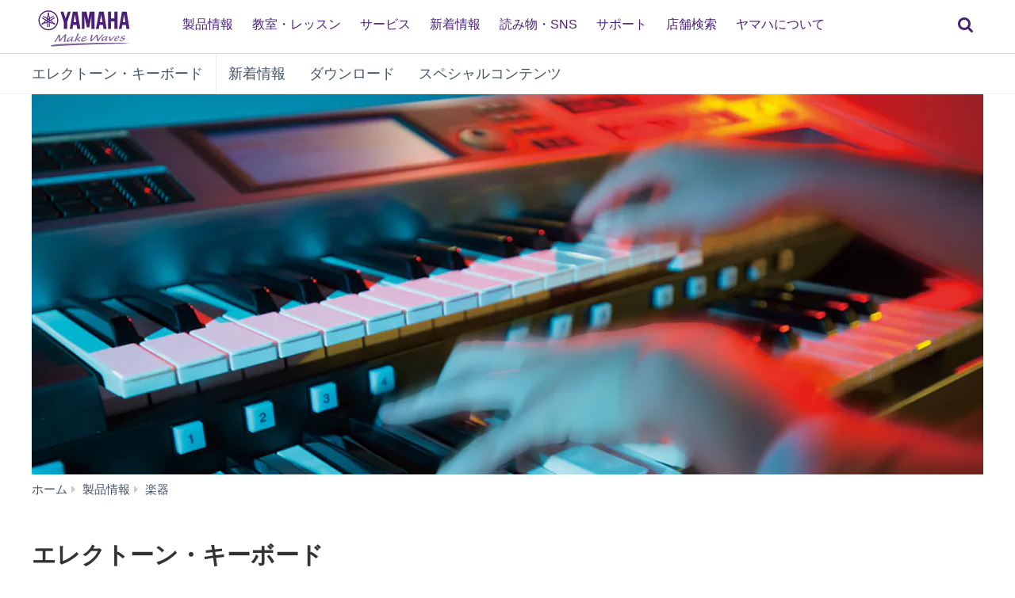

--- FILE ---
content_type: text/html;charset=UTF-8
request_url: https://jp.yamaha.com/products/musical_instruments/keyboards/
body_size: 13504
content:
<!DOCTYPE html><html lang="ja">
  <head prefix="og: http://ogp.me/ns# fb: http://ogp.me/ns/fb# website: http://ogp.me/ns/website#">
    <meta charset="utf-8">
    <meta name="viewport" content="width=device-width,initial-scale=1">
    <meta http-equiv="X-UA-Compatible" content="IE=edge">
    <meta http-equiv="Content-Type" content="text/html; charset=utf-8">
    <meta name="google-site-verification" content="uwCsgw5O1IqNFi-QnE6eij4985hLbm4-5ezDEIjEkD8">
    <!--==== << Begin Open Graph Protocol >> ==============-->
    <meta property="og:type" content="website">
    <meta property="og:url" content="https://jp.yamaha.com/products/musical_instruments/keyboards/index.html">
    <meta property="og:locale" content="ja_JP">
    <meta property="og:title" content="ヤマハ | エレクトーン・キーボード - 楽器">
    <meta property="twitter:card" content="summary">
    <!--==== << End Open Graph Protocol >> ================-->

    <link rel="canonical" href="https://jp.yamaha.com/products/musical_instruments/keyboards/index.html">
    

    <!--==== << Begin Insert Include Files (js/css) >> ==============-->
    <link rel="shortcut icon" href="/common/images/favicon.ico" type="image/vnd.microsoft.icon" />
    <link rel="apple-touch-icon" href="/common/images/web_clip_icon.png">
    <link rel="stylesheet" media="all" href="/common/css/vendor.min.css?202312250922">
    <link rel="stylesheet" media="all" href="/common/css/gcms.min.css?202312250922">
    <link rel="stylesheet" media="all" href="/common/css/fonts.min.css?202312250922">

<link rel="stylesheet" href="/files/css/fonts_739490.css">
<link rel="stylesheet" href="/files/css/fix-row-padding-3_887306.css">

    <script src="/common/js/vendor.min.js?202310131432"></script>
    <script src="/common/js/gcms.min.js?202310131432"></script>

<script src="/files/js/jquery.cookie_1166075.js"></script>
    
    <!--==== << End Insert Include Files (js/css) >> ================-->
    
    <title>ヤマハ | エレクトーン・キーボード - 楽器</title>

    
    <meta name="Description" content="ヤマハのエレクトーン・キーボードのページです。エレクトーン、電子キーボード、シンセサイザー、チェレスタ・鍵盤グロッケンシュピール、ピアニカ、パイプオルガンの製品・サービス情報を掲載しています。" xml:lang="ja" lang="ja">
    
    
    
    
    
    
    


 
  
<script>(window.BOOMR_mq=window.BOOMR_mq||[]).push(["addVar",{"rua.upush":"false","rua.cpush":"true","rua.upre":"false","rua.cpre":"true","rua.uprl":"false","rua.cprl":"false","rua.cprf":"false","rua.trans":"SJ-339cda35-6567-4074-9380-d2b101d74399","rua.cook":"false","rua.ims":"false","rua.ufprl":"false","rua.cfprl":"false","rua.isuxp":"false","rua.texp":"norulematch","rua.ceh":"false","rua.ueh":"false","rua.ieh.st":"0"}]);</script>
                              <script>!function(a){var e="https://s.go-mpulse.net/boomerang/",t="addEventListener";if("False"=="True")a.BOOMR_config=a.BOOMR_config||{},a.BOOMR_config.PageParams=a.BOOMR_config.PageParams||{},a.BOOMR_config.PageParams.pci=!0,e="https://s2.go-mpulse.net/boomerang/";if(window.BOOMR_API_key="3AUVH-PKGXH-C8W7V-MW89U-JTYAZ",function(){function n(e){a.BOOMR_onload=e&&e.timeStamp||(new Date).getTime()}if(!a.BOOMR||!a.BOOMR.version&&!a.BOOMR.snippetExecuted){a.BOOMR=a.BOOMR||{},a.BOOMR.snippetExecuted=!0;var i,_,o,r=document.createElement("iframe");if(a[t])a[t]("load",n,!1);else if(a.attachEvent)a.attachEvent("onload",n);r.src="javascript:void(0)",r.title="",r.role="presentation",(r.frameElement||r).style.cssText="width:0;height:0;border:0;display:none;",o=document.getElementsByTagName("script")[0],o.parentNode.insertBefore(r,o);try{_=r.contentWindow.document}catch(O){i=document.domain,r.src="javascript:var d=document.open();d.domain='"+i+"';void(0);",_=r.contentWindow.document}_.open()._l=function(){var a=this.createElement("script");if(i)this.domain=i;a.id="boomr-if-as",a.src=e+"3AUVH-PKGXH-C8W7V-MW89U-JTYAZ",BOOMR_lstart=(new Date).getTime(),this.body.appendChild(a)},_.write("<bo"+'dy onload="document._l();">'),_.close()}}(),"".length>0)if(a&&"performance"in a&&a.performance&&"function"==typeof a.performance.setResourceTimingBufferSize)a.performance.setResourceTimingBufferSize();!function(){if(BOOMR=a.BOOMR||{},BOOMR.plugins=BOOMR.plugins||{},!BOOMR.plugins.AK){var e="true"=="true"?1:0,t="",n="aoe246axhwwra2jakaaa-f-09f2ecc01-clientnsv4-s.akamaihd.net",i="false"=="true"?2:1,_={"ak.v":"39","ak.cp":"270764","ak.ai":parseInt("511438",10),"ak.ol":"0","ak.cr":9,"ak.ipv":4,"ak.proto":"h2","ak.rid":"1b05516f","ak.r":47376,"ak.a2":e,"ak.m":"dsca","ak.n":"essl","ak.bpcip":"3.137.174.0","ak.cport":44042,"ak.gh":"23.200.85.102","ak.quicv":"","ak.tlsv":"tls1.3","ak.0rtt":"","ak.0rtt.ed":"","ak.csrc":"-","ak.acc":"","ak.t":"1763725312","ak.ak":"hOBiQwZUYzCg5VSAfCLimQ==Wr50YiMzNY41ym6+mjNZBFXtCRvFlL56h0Nlrog0bLLpZQBtWWd0ZJYeTEvp5JpeP81Z3mnkRlD5kSEZrjkXtWeSNcEnOFArlaID2nF87xWsh6/hFNtRc80KA+XORNv9VuIRdE7j60UZB3/lYfchJiqyuusFYT6oQ2CE7te9NkyK2gA3ll3fgzdb3keD2ulGe7z65qy8fhJYn94qMQUMhK+3Cu2bdr9uZwXos+jZ9HN7H35Am2j8gAUAgL/IAv8rB3+oAI6g3YFV6Cr7m7TOH7l74eyKQtewboNJjqsJrQ7NsTkw7bDD2Oep0SPnscbOwhal0NE2gPOPapHBH0RywNOETbLTg4B42rIOumx7pbVS1eO1GgrHSbFWroet7IaPGrmhMFB1bM7IpFcMNyp0U9efjhY1NJzi1maBC2s7/tA=","ak.pv":"45","ak.dpoabenc":"","ak.tf":i};if(""!==t)_["ak.ruds"]=t;var o={i:!1,av:function(e){var t="http.initiator";if(e&&(!e[t]||"spa_hard"===e[t]))_["ak.feo"]=void 0!==a.aFeoApplied?1:0,BOOMR.addVar(_)},rv:function(){var a=["ak.bpcip","ak.cport","ak.cr","ak.csrc","ak.gh","ak.ipv","ak.m","ak.n","ak.ol","ak.proto","ak.quicv","ak.tlsv","ak.0rtt","ak.0rtt.ed","ak.r","ak.acc","ak.t","ak.tf"];BOOMR.removeVar(a)}};BOOMR.plugins.AK={akVars:_,akDNSPreFetchDomain:n,init:function(){if(!o.i){var a=BOOMR.subscribe;a("before_beacon",o.av,null,null),a("onbeacon",o.rv,null,null),o.i=!0}return this},is_complete:function(){return!0}}}}()}(window);</script></head>
  <body>
 
    <script>
      dataLayer = [{
        'TcmId': '66-296187-64'
        ,'PageType': 'Menu Index'
        ,'Version' : '26'
      }];
 tcmObj = {
category: {id:"242955", name:"エレクトーン・キーボード"},
childCategories: [{id:"243046", name:"エレクトーン"}, {id:"367398", name:"ポータブルキーボード"}, {id:"367399", name:"Piaggero（ピアジェーロ）"}, {id:"1209056", name:"sonogenic"}, {id:"242917", name:"シンセサイザー"}, {id:"1242251", name:"ステージピアノ\/ステージキーボード"}, {id:"242947", name:"チェレスタ・鍵盤グロッケンシュピール"}, {id:"872585", name:"ピアニカ"}, {id:"243284", name:"ハーモニーディレクター"}, {id:"367694", name:"アプリ"}, {id:"243017", name:"アクセサリー"}]
}; 
    </script>
<!-- Google Tag Manager -->
<noscript><iframe src="//www.googletagmanager.com/ns.html?id=GTM-5HLMR3" height="0" width="0" style="display:none;visibility:hidden"></iframe></noscript><script>(function(w,d,s,l,i){w[l]=w[l]||[];w[l].push({'gtm.start':new Date().getTime(),event:'gtm.js'});var f=d.getElementsByTagName(s)[0],j=d.createElement(s),dl=l!='dataLayer'?'&l='+l:'';j.async=true;j.src='//www.googletagmanager.com/gtm.js?id='+i+dl;f.parentNode.insertBefore(j,f);})(window,document,'script','dataLayer','GTM-5HLMR3');</script>
<!-- Google Tag Manager For Local -->
<noscript><iframe src="//www.googletagmanager.com/ns.html?id=GTM-KX9BBBF" height="0" width="0" style="display:none;visibility:hidden"></iframe></noscript><script>(function(w,d,s,l,i){w[l]=w[l]||[];w[l].push({'gtm.start':new Date().getTime(),event:'gtm.js'});var f=d.getElementsByTagName(s)[0],j=d.createElement(s),dl=l!='dataLayer'?'&l='+l:'';j.async=true;j.src='//www.googletagmanager.com/gtm.js?id='+i+dl;f.parentNode.insertBefore(j,f);})(window,document,'script','dataLayer','GTM-KX9BBBF');</script>

    <header class="header-mobile" id="page-header">
      <div class="brand-logo"><a class="inline-block" href="/"><img src="/common/images/yamaha_purple.svg" alt="YAMAHA"></a></div>
      <nav role="navigation">
        <div class="container-fluid"><button class="collapsed hidden-xs hidden-sm" type="button" data-toggle="collapse" data-target="#global-navigation" aria-controls="global-navigation" aria-expanded="false"><span class="fa fa-fw fa-bars" title="global navigation" aria-hidden="true"></span><span class="sr-only">global navigation</span></button><button class="collapsed visible-xs visible-sm" type="button" data-toggle="collapse" data-target=".navbar-collapse-mobile" aria-controls="global-navigation" aria-expanded="false"><span class="fa fa-fw fa-bars" title="global navigation" aria-hidden="true"></span><span class="sr-only">global navigation</span></button></div>
        <div class="menu-bar">
          <div class="container">
            <ul class="nav navbar-nav navbar-left">

  
  
              <li class="has-dropdown mega-dropdown menu-list"> <a href="/products/index.html" class="dropdown-toggle link-hover" data-hover="portfolio">製品情報</a>
                <ul class="dropdown-menu mega-dropdown-menu">
                  <li>
                    <div class="container">
                      <ul class="menu-inner">
                        <li class="dmenu">
                          <div class="dmenu_li">
                            <ul>
  
  
                              <li><a href="/products/musical_instruments/pianos/index.html">ピアノ・電子ピアノ</a></li>
  

  
  
                              <li><a href="/products/musical_instruments/keyboards/index.html">エレクトーン・キーボード</a></li>
  

  
  
                              <li><a href="/products/musical_instruments/winds/index.html">管楽器・吹奏楽器</a></li>
  

  
  
                              <li><a href="/products/musical_instruments/guitars_basses/index.html">ギター・ベース・アンプ</a></li>
  

  
  
                              <li><a href="/products/musical_instruments/drums/index.html">ドラム</a></li>
  

  
  
                              <li><a href="/products/musical_instruments/strings/index.html">弦楽器</a></li>
  

  
  
                              <li><a href="/products/musical_instruments/marching/index.html">マーチング楽器</a></li>
  

  
  
                              <li><a href="/products/musical_instruments/percussion/index.html">コンサートパーカッション</a></li>
  

  
  
                              <li><a href="/products/musical_instruments/educational_equipments/index.html">学校用楽器・機器</a></li>
  

  
  
                              <li><a href="/products/audio_visual/index.html">ホームシアター・オーディオ</a></li>
  

  
  
                              <li><a href="/products/music_production/index.html">シンセサイザー・音楽制作</a></li>
  

  
  
                              <li><a href="/products/proaudio/index.html">プロオーディオ</a></li>
  

  
  
                              <li><a href="/products/soundproofing/index.html">防音室・調音パネル</a></li>
  

  
  
                              <li><a href="/products/proaudio/unified_communications/index.html">ユニファイドコミュニケーション</a></li>
  

  
  
                              <li><a href="/products/headphones/index.html">ヘッドホン</a></li>
  

  
  
                              <li><a href="/products/apps/index.html">アプリ</a></li>
  

  
                              <li><a href="https://brands.yamahamusicjapan.co.jp/" target="_blank">取り扱いブランド</a></li>
  
  

  
                              <li><a href="https://network.yamaha.com/" target="_blank">ネットワーク機器</a></li>
  
  

  
                              <li><a href="http://golf.yamaha.com/" target="_blank">ゴルフ</a></li>
  
  

  
                              <li><a href="https://www.yamaha.com/ja/products-services/#other-products" target="_blank">その他の製品</a></li>
  
  
                            </ul>
                          </div>
                        </li>
                      </ul>
                    </div>
                  </li>
                </ul>
              </li>
  

  
              <li class="has-dropdown mega-dropdown menu-list"> <a class="dropdown-toggle link-hover" href="https://school.jp.yamaha.com/" target="_blank" data-hover="portfolio"> 教室・レッスン</a></li>
  
  

  
              <li class="has-dropdown mega-dropdown menu-list"> <a class="dropdown-toggle link-hover" href="/services/" data-hover="portfolio"> サービス</a></li>
  
  

  
              <li class="has-dropdown mega-dropdown menu-list"> <a href="/news_events/result.html" class="dropdown-toggle link-hover" data-hover="portfolio">新着情報</a></li>
  
  

  
              <li class="has-dropdown mega-dropdown menu-list"> <a class="dropdown-toggle link-hover" href="/knowledge/index.html" data-hover="portfolio"> 読み物・SNS</a></li>
  
  

  
              <li class="has-dropdown mega-dropdown menu-list"> <a class="dropdown-toggle link-hover" href="/support/index.html" data-hover="portfolio"> サポート</a></li>
  
  

  
              <li class="has-dropdown mega-dropdown menu-list"> <a href="/find/dealers/index.html" class="dropdown-toggle link-hover" data-hover="portfolio">店舗検索</a></li>
  
  

  
              <li class="has-dropdown mega-dropdown menu-list"> <a href="/about_yamaha/index.html" class="dropdown-toggle link-hover" data-hover="portfolio">ヤマハについて</a></li>
  
  

            </ul>
          </div>
        </div>
        <div class="mobile-nav-dropdown navbar-collapse-mobile collapase mobile-item visible-xs visible-sm">
          <ul class="navbar-nav navbar-menu">
            <li class="navbar-menu-item"><span class="fa fa-fw fa-close" data-toggle="collapse" data-target=".navbar-collapse-mobile" aria-controls="global-navigation" aria-expanded="false"></span></li>

  
  
            <li class="navbar-menu-item"><a class="navbar-menu-link" href="#" role="button">製品情報<span class="fa fa-chevron-right visible-xs visible-sm pull-right"></span></a>
              <ul class="navbar-submenu" role="menu">
                <li class="navbar-back navbar-menu-item col-xs-12">
                  <p class="text-uppercase"><span class="fa fa-chevron-left pull-left navbar-back-button" role="button"></span><span class="fa fa-fw fa-close" role="button" data-toggle="collapse" data-target=".navbar-collapse-mobile" aria-controls="global-navigation" aria-expanded="false"></span></p>
                  <p class="nav-title">製品情報</p>
                </li>
  
    
    
                <li class="navbar-menu-item col-xs-12"><a href="/products/musical_instruments/pianos/index.html" class="link text-capitalize">ピアノ・電子ピアノ</a></li>
    
  
  

  
    
    
                <li class="navbar-menu-item col-xs-12"><a href="/products/musical_instruments/keyboards/index.html" class="link text-capitalize">エレクトーン・キーボード</a></li>
    
  
  

  
    
    
                <li class="navbar-menu-item col-xs-12"><a href="/products/musical_instruments/winds/index.html" class="link text-capitalize">管楽器・吹奏楽器</a></li>
    
  
  

  
    
    
                <li class="navbar-menu-item col-xs-12"><a href="/products/musical_instruments/guitars_basses/index.html" class="link text-capitalize">ギター・ベース・アンプ</a></li>
    
  
  

  
    
    
                <li class="navbar-menu-item col-xs-12"><a href="/products/musical_instruments/drums/index.html" class="link text-capitalize">ドラム</a></li>
    
  
  

  
    
    
                <li class="navbar-menu-item col-xs-12"><a href="/products/musical_instruments/strings/index.html" class="link text-capitalize">弦楽器</a></li>
    
  
  

  
    
    
                <li class="navbar-menu-item col-xs-12"><a href="/products/musical_instruments/marching/index.html" class="link text-capitalize">マーチング楽器</a></li>
    
  
  

  
    
    
                <li class="navbar-menu-item col-xs-12"><a href="/products/musical_instruments/percussion/index.html" class="link text-capitalize">コンサートパーカッション</a></li>
    
  
  

  
    
    
                <li class="navbar-menu-item col-xs-12"><a href="/products/musical_instruments/educational_equipments/index.html" class="link text-capitalize">学校用楽器・機器</a></li>
    
  
  

  
    
    
                <li class="navbar-menu-item col-xs-12"><a href="/products/audio_visual/index.html" class="link text-capitalize">ホームシアター・オーディオ</a></li>
    
  
  

  
    
    
                <li class="navbar-menu-item col-xs-12"><a href="/products/music_production/index.html" class="link text-capitalize">シンセサイザー・音楽制作</a></li>
    
  
  

  
    
    
                <li class="navbar-menu-item col-xs-12"><a href="/products/proaudio/index.html" class="link text-capitalize">プロオーディオ</a></li>
    
  
  

  
    
    
                <li class="navbar-menu-item col-xs-12"><a href="/products/soundproofing/index.html" class="link text-capitalize">防音室・調音パネル</a></li>
    
  
  

  
    
    
                <li class="navbar-menu-item col-xs-12"><a href="/products/proaudio/unified_communications/index.html" class="link text-capitalize">ユニファイドコミュニケーション</a></li>
    
  
  

  
    
    
                <li class="navbar-menu-item col-xs-12"><a href="/products/headphones/index.html" class="link text-capitalize">ヘッドホン</a></li>
    
  
  

  
    
    
                <li class="navbar-menu-item col-xs-12"><a href="/products/apps/index.html" class="link text-capitalize">アプリ</a></li>
    
  
  

  
    
                <li class="navbar-menu-item col-xs-12"><a class="link text-capitalize" href="https://brands.yamahamusicjapan.co.jp/" target="_blank">取り扱いブランド </a></li>
    
    
  
  

  
    
                <li class="navbar-menu-item col-xs-12"><a class="link text-capitalize" href="https://network.yamaha.com/" target="_blank">ネットワーク機器 </a></li>
    
    
  
  

  
    
                <li class="navbar-menu-item col-xs-12"><a class="link text-capitalize" href="http://golf.yamaha.com/" target="_blank">ゴルフ </a></li>
    
    
  
  

  
    
                <li class="navbar-menu-item col-xs-12"><a class="link text-capitalize" href="https://www.yamaha.com/ja/products-services/#other-products" target="_blank">その他の製品 </a></li>
    
    
  
  
              </ul>
            </li>
  

  
            <li class="navbar-menu-item col-xs-12"><a class="link text-capitalize" href="https://school.jp.yamaha.com/" target="_blank">教室・レッスン </a></li>
  
  

  
            <li class="navbar-menu-item col-xs-12"><a class="link text-capitalize" href="/services/">サービス </a></li>
  
  

  
            <li class="navbar-menu-item col-xs-12"><a href="/news_events/result.html" class="link text-capitalize">新着情報</a></li>
  
  

  
            <li class="navbar-menu-item col-xs-12"><a class="link text-capitalize" href="/knowledge/index.html">読み物・SNS </a></li>
  
  

  
            <li class="navbar-menu-item col-xs-12"><a class="link text-capitalize" href="/support/index.html">サポート </a></li>
  
  

  
            <li class="navbar-menu-item col-xs-12"><a href="/find/dealers/index.html" class="link text-capitalize">店舗検索</a></li>
  
  

  
            <li class="navbar-menu-item col-xs-12"><a href="/about_yamaha/index.html" class="link text-capitalize">ヤマハについて</a></li>
  
  

          </ul>
        </div>

      </nav>
      
      <form class="container-fluid" id="search-form" action="/search/index.html" method="get" role="search">
        <div class="collapse" id="search-input"><input class="form-control" id="site-search" type="text" name="search"><label class="sr-only" for="site-search">サイト内を検索</label><button type="submit"><span class="fa fa-fw fa-search" title="send" aria-hidden="true"></span><span class="sr-only">send</span></button></div><button class="collapsed" type="button" data-toggle="collapse" data-target="#search-input" aria-controls="search-input" aria-expanded="false"><span class="fa fa-fw fa-search" title="search" aria-hidden="true"></span><span class="sr-only">検索</span></button>
      </form>

    </header>
    <main>
<!-- Start CT -->
      <nav class="navbar navbar-category navbar-static-top hidden-xs" data-id="45208">
        <div class="container-fluid">
          <div class="navbar-header">
<a href="/products/musical_instruments/keyboards/" class="webfont navbar-brand">
            エレクトーン・キーボード
</a>
            <button class="navbar-toggle collapsed" type="button" data-toggle="collapse" data-target="#category-menu" aria-expanded="false">
              <span class="sr-only">Toggle navigation</span>
              <span class="fa fa-fw fa-plus-square" aria-hidden="true"></span>
              <span class="fa fa-fw fa-minus-square" aria-hidden="true"></span>
            </button>
          </div>
          <div class="collapse navbar-collapse" id="category-menu">
            <ul class="nav navbar-nav">

  
              <li><a href="/products/contents/keyboards/news_events/?n=keyboards">新着情報</a></li>
  

  
              <li><a href="/products/contents/keyboards/downloads/index.html">ダウンロード</a></li>
  

  
              <li><a href="/products/contents/keyboards/index.html">スペシャルコンテンツ</a></li>
  

            </ul>
          </div>
        </div>
      </nav>
<!-- End CT -->

      <!--============================== BEGIN: HEADER IMAGE ==============================-->

<style>
#d374510 .resize-wrapper {
  position: relative;
  width: 100%;
}
#d374510 .resize-wrapper:before {
  content: "";
  display: block;
}
#d374510 .resize-content {
  position: absolute;
  top: 0;
  left: 0;
  bottom: 0;
  right: 0;
}
#d374510 .resize-content > div {
  position: relative;
  width: 100%;
  height: 100%;
  text-align:center;
}
#d374510 .inner-image {
  position: absolute;
  top: 0;
  bottom: 0;
  right: 0;
  left: 0;
  margin: auto; 
}
    
#d374510 .resize-wrapper-images0:before{
  padding-top: 40.0000%;
}

</style>
<div class="header-banner-images" data-id="374510" id="d374510">
  <div class="container-fluid full-width">
    <div class="carousel slide" id="carousel-374510" data-ride="carousel">
      <div class="carousel-inner">
        <div class="item active">
          
            
            
            <div class="resize-wrapper resize-wrapper-images0 img-responsive ">
              <div class="resize-content">
                <div>
                  <img class="inner-image" src="/files/Electone_H_d7626c6dab0b6a542b12b51f93fb734a.jpg?impolicy=large&amp;imwid=1200&amp;imhei=480" alt="Electone" style="height: 100%;"/>
                </div>
              </div>
            </div>
            
          
        </div>
      </div>
      
      
    </div>
  </div>
</div>





      <!--============================== / END: HEADER IMAGE ==============================-->
      <div class="container-fluid">
        <ol class="breadcrumb" vocab="http://schema.org/" typeof="BreadcrumbList"><li property="itemListElement" typeof="ListItem"><a href="/index.html" property="item" typeof="WebPage"><span property="name">ホーム</span></a></li><li property="itemListElement" typeof="ListItem"><a href="/products/index.html" property="item" typeof="WebPage"><span property="name">製品情報</span></a></li><li property="itemListElement" typeof="ListItem"><a href="/products/musical_instruments/index.html" property="item" typeof="WebPage"><span property="name">楽器</span></a></li><li property="itemListElement" typeof="ListItem" class="active sr-only"><span property="name">エレクトーン・キーボード</span></li></ol>
      </div>
      <!--============================== BEGIN: COMPONENT ==============================-->

<div id="d242955" class="heading-h1">
  <div class="container-fluid">
    <h1>エレクトーン・キーボード</h1>
    
  </div>
</div>

<div class="free-html" id="d2174737">
  <div class="container-fluid"></div>
</div>
<!-- Start CT-->
    <div class="lineup-heading" id="d366203">
      <div class="container-fluid">
        <h2>製品情報</h2>
        <div class="clearfix">
          
          
          
        </div>
      </div>
    </div>
<!-- End CT-->
<div class="container-fluid" data-id="d98445-1">
  <div class="row grid">
<!-- Start CT-->
        <div class="col-xs-12 col-sm-4 menu-page" data-id="243046" id="d243046" >
<style>
#d243046 .resize-wrapper {
  position: relative;
  width: 100%;
}
#d243046 .resize-wrapper:before {
  content: "";
  display: block;
}
#d243046 .resize-content {
  position: absolute;
  top: 0;
  left: 0;
  bottom: 0;
  right: 0;
}
#d243046 .resize-content > div {
  position: relative;
  width: 100%;
  height: 100%;
  text-align:center;
}
#d243046 .inner-image {
  position: absolute;
  top: 0;
  bottom: 0;
  right: 0;
  left: 0;
  margin: auto; 
}
#d243046 .resize-wrapper-image:before{
  padding-top: 33.3333%;
}
</style>
          <a href="/products/musical_instruments/keyboards/electone/index.html" class="display-block"><div class="resize-wrapper resize-wrapper-image">
                <div class="resize-content">
                  <div>
                    <img class="inner-image" src="/files/electone_540x180_1e974e9233de08c06b2f95b3d83849ad.jpg?impolicy=large&amp;imwid=735&amp;imhei=245" alt="" style="height: 100%;" />
                  </div>
                </div>
              </div>
              
            
            <h3>エレクトーン</h3>
            <p>「音」と「表現力」にこだわったヤマハエレクトーンSTAGEA。3段鍵盤ならではの魅力ある演奏がさらに広がります。エントリーモデルからプロフェッショナルモデルまで、あなたに最適な1台がきっと見つかります。</p></a>        </div>
<!-- End CT-->
<!-- Start CT-->
        <div class="col-xs-12 col-sm-4 menu-page" data-id="367398" id="d367398" >
<style>
#d367398 .resize-wrapper {
  position: relative;
  width: 100%;
}
#d367398 .resize-wrapper:before {
  content: "";
  display: block;
}
#d367398 .resize-content {
  position: absolute;
  top: 0;
  left: 0;
  bottom: 0;
  right: 0;
}
#d367398 .resize-content > div {
  position: relative;
  width: 100%;
  height: 100%;
  text-align:center;
}
#d367398 .inner-image {
  position: absolute;
  top: 0;
  bottom: 0;
  right: 0;
  left: 0;
  margin: auto; 
}
#d367398 .resize-wrapper-image:before{
  padding-top: 33.3333%;
}
</style>
          <a href="/products/musical_instruments/keyboards/portable_keyboards/index.html" class="display-block"><div class="resize-wrapper resize-wrapper-image">
                <div class="resize-content">
                  <div>
                    <img class="inner-image" src="/files/portablekeyboard_735_245_fe05ff4b481be9706ab2e5ba367b2472.jpg?impolicy=resize&amp;imwid=735&amp;imhei=245" alt="" style="height: 100%;" />
                  </div>
                </div>
              </div>
              
            
            <h3>ポータブルキーボード</h3>
            <p>弾く楽しみ、奏でる喜びをもっと身近に感じられる。 レッスンから趣味の演奏、音楽制作まで幅広いニーズに対応したラインナップを取り揃えています。</p></a>        </div>
<!-- End CT-->
<!-- Start CT-->
        <div class="col-xs-12 col-sm-4 menu-page" data-id="367399" id="d367399" >
<style>
#d367399 .resize-wrapper {
  position: relative;
  width: 100%;
}
#d367399 .resize-wrapper:before {
  content: "";
  display: block;
}
#d367399 .resize-content {
  position: absolute;
  top: 0;
  left: 0;
  bottom: 0;
  right: 0;
}
#d367399 .resize-content > div {
  position: relative;
  width: 100%;
  height: 100%;
  text-align:center;
}
#d367399 .inner-image {
  position: absolute;
  top: 0;
  bottom: 0;
  right: 0;
  left: 0;
  margin: auto; 
}
#d367399 .resize-wrapper-image:before{
  padding-top: 33.3333%;
}
</style>
          <a href="/products/musical_instruments/keyboards/piaggero/index.html" class="display-block"><div class="resize-wrapper resize-wrapper-image">
                <div class="resize-content">
                  <div>
                    <img class="inner-image" src="/files/Piaggero-Series-thumbnail_dd75a846534e51ffb89d6e8147e2698d.jpg?impolicy=resize&amp;imwid=735&amp;imhei=245" alt="" style="height: 100%;" />
                  </div>
                </div>
              </div>
              
            
            <h3>Piaggero（ピアジェーロ）</h3>
            <p>Piaggeroは、「piano（ピアノ）」と音楽用語で「軽やかに」を意味する「leggero（レジェーロ）」を組み合わせた造語です。 ピアノをもっと気軽に楽しく。そんな想いから誕生しました。</p></a>        </div>
<!-- End CT-->
<!-- Start CT-->
        <div class="col-xs-12 col-sm-4 menu-page" data-id="1209056" id="d1209056" >
<style>
#d1209056 .resize-wrapper {
  position: relative;
  width: 100%;
}
#d1209056 .resize-wrapper:before {
  content: "";
  display: block;
}
#d1209056 .resize-content {
  position: absolute;
  top: 0;
  left: 0;
  bottom: 0;
  right: 0;
}
#d1209056 .resize-content > div {
  position: relative;
  width: 100%;
  height: 100%;
  text-align:center;
}
#d1209056 .inner-image {
  position: absolute;
  top: 0;
  bottom: 0;
  right: 0;
  left: 0;
  margin: auto; 
}
#d1209056 .resize-wrapper-image:before{
  padding-top: 33.3333%;
}
</style>
          <a href="/products/musical_instruments/keyboards/shs/index.html" class="display-block"><div class="resize-wrapper resize-wrapper-image">
                <div class="resize-content">
                  <div>
                    <img class="inner-image" src="/files/shs_735_245_24aee345f4361263b6ea7d0052d514df.jpg?impolicy=resize&amp;imwid=735&amp;imhei=245" alt="" style="height: 100%;" />
                  </div>
                </div>
              </div>
              
            
            <h3>sonogenic</h3>
            <p>知識や鍵盤の経験がなくてもすぐに「楽しい！」が実感できる、新しい音楽の楽しみ方を提案するブランドです。</p></a>        </div>
<!-- End CT-->
<!-- Start CT-->
        <div class="col-xs-12 col-sm-4 menu-page" data-id="242917" id="d242917" >
<style>
#d242917 .resize-wrapper {
  position: relative;
  width: 100%;
}
#d242917 .resize-wrapper:before {
  content: "";
  display: block;
}
#d242917 .resize-content {
  position: absolute;
  top: 0;
  left: 0;
  bottom: 0;
  right: 0;
}
#d242917 .resize-content > div {
  position: relative;
  width: 100%;
  height: 100%;
  text-align:center;
}
#d242917 .inner-image {
  position: absolute;
  top: 0;
  bottom: 0;
  right: 0;
  left: 0;
  margin: auto; 
}
#d242917 .resize-wrapper-image:before{
  padding-top: 33.3333%;
}
</style>
          <a href="/products/music_production/synthesizers/index.html" class="display-block"><div class="resize-wrapper resize-wrapper-image">
                <div class="resize-content">
                  <div>
                    <img class="inner-image" src="/files/Synthesizers_Link_d6de21407b3ec0369d13636c01ac5570.jpg?impolicy=resize&amp;imwid=735&amp;imhei=245" alt="Synthesizers category" style="height: 100%;" />
                  </div>
                </div>
              </div>
              
            
            <h3>シンセサイザー</h3>
            <p>『音色波形を加工して新たな音を創り出す』ことができるキーボードです。今までにないあなただけの音色を創り出して演奏をお楽しみいただけます。</p></a>        </div>
<!-- End CT-->
<!-- Start CT-->
        <div class="col-xs-12 col-sm-4 menu-page" data-id="1242251" id="d1242251" >
<style>
#d1242251 .resize-wrapper {
  position: relative;
  width: 100%;
}
#d1242251 .resize-wrapper:before {
  content: "";
  display: block;
}
#d1242251 .resize-content {
  position: absolute;
  top: 0;
  left: 0;
  bottom: 0;
  right: 0;
}
#d1242251 .resize-content > div {
  position: relative;
  width: 100%;
  height: 100%;
  text-align:center;
}
#d1242251 .inner-image {
  position: absolute;
  top: 0;
  bottom: 0;
  right: 0;
  left: 0;
  margin: auto; 
}
#d1242251 .resize-wrapper-image:before{
  padding-top: 33.3333%;
}
</style>
          <a href="/products/music_production/stagekeyboards/index.html" class="display-block"><div class="resize-wrapper resize-wrapper-image">
                <div class="resize-content">
                  <div>
                    <img class="inner-image" src="/files/category-stagekeyboards-thumb_999e8c10e6d7620ae4fced91a997561a.png?impolicy=resize&amp;imwid=735&amp;imhei=245" alt="Category image of Stage Keyboards" style="height: 100%;" />
                  </div>
                </div>
              </div>
              
            
            <h3>ステージピアノ/ステージキーボード</h3>
            <p>『ステージで演奏すること』に特化した、ライブパフォーマンス志向のキーボードです。シンプルなボタン配置・機能でステージ上でもリアルタイムに操作できるよう設計されているのが特徴です。</p></a>        </div>
<!-- End CT-->
<!-- Start CT-->
        <div class="col-xs-12 col-sm-4 menu-page" data-id="242947" id="d242947" >
<style>
#d242947 .resize-wrapper {
  position: relative;
  width: 100%;
}
#d242947 .resize-wrapper:before {
  content: "";
  display: block;
}
#d242947 .resize-content {
  position: absolute;
  top: 0;
  left: 0;
  bottom: 0;
  right: 0;
}
#d242947 .resize-content > div {
  position: relative;
  width: 100%;
  height: 100%;
  text-align:center;
}
#d242947 .inner-image {
  position: absolute;
  top: 0;
  bottom: 0;
  right: 0;
  left: 0;
  margin: auto; 
}
#d242947 .resize-wrapper-image:before{
  padding-top: 33.3333%;
}
</style>
          <a href="/products/musical_instruments/keyboards/other_keyboard_instruments/index.html" class="display-block"><div class="resize-wrapper resize-wrapper-image">
                <div class="resize-content">
                  <div>
                    <img class="inner-image" src="/files/246_F_Other__540x180_735x24_e1e3c1947a6da5b5790e2808a3ff7028.jpg?impolicy=resize&amp;imwid=735&amp;imhei=245" alt="Image-Index" style="height: 100%;" />
                  </div>
                </div>
              </div>
              
            
            <h3>チェレスタ・鍵盤グロッケンシュピール</h3>
            <p>明るく伸びやかな響き。優れた演奏性能。オーケストラを華麗に彩る音色です。</p></a>        </div>
<!-- End CT-->
<!-- Start CT-->
        <div class="col-xs-12 col-sm-4 menu-page" data-id="872585" id="d872585" >
<style>
#d872585 .resize-wrapper {
  position: relative;
  width: 100%;
}
#d872585 .resize-wrapper:before {
  content: "";
  display: block;
}
#d872585 .resize-content {
  position: absolute;
  top: 0;
  left: 0;
  bottom: 0;
  right: 0;
}
#d872585 .resize-content > div {
  position: relative;
  width: 100%;
  height: 100%;
  text-align:center;
}
#d872585 .inner-image {
  position: absolute;
  top: 0;
  bottom: 0;
  right: 0;
  left: 0;
  margin: auto; 
}
#d872585 .resize-wrapper-image:before{
  padding-top: 33.3333%;
}
</style>
          <a href="/products/musical_instruments/keyboards/pianica/index.html" class="display-block"><div class="resize-wrapper resize-wrapper-image">
                <div class="resize-content">
                  <div>
                    <img class="inner-image" src="/files/Pianicas_735x245_1c059e15f61a6680a9e3b19b4ca0887d.jpg?impolicy=resize&amp;imwid=735&amp;imhei=245" alt="" style="height: 100%;" />
                  </div>
                </div>
              </div>
              
            
            <h3>ピアニカ</h3>
            <p>息を吹き込むだけで、子どもから大人まで演奏できるピアニカ。小学校の音楽授業に登場することで広く知られています。色や鍵盤数の違いで様々な種類があります。</p></a>        </div>
<!-- End CT-->
<!-- Start CT-->
        <div class="col-xs-12 col-sm-4 menu-page" data-id="243284" id="d243284" >
<style>
#d243284 .resize-wrapper {
  position: relative;
  width: 100%;
}
#d243284 .resize-wrapper:before {
  content: "";
  display: block;
}
#d243284 .resize-content {
  position: absolute;
  top: 0;
  left: 0;
  bottom: 0;
  right: 0;
}
#d243284 .resize-content > div {
  position: relative;
  width: 100%;
  height: 100%;
  text-align:center;
}
#d243284 .inner-image {
  position: absolute;
  top: 0;
  bottom: 0;
  right: 0;
  left: 0;
  margin: auto; 
}
#d243284 .resize-wrapper-image:before{
  padding-top: 33.3333%;
}
</style>
          <a href="/products/musical_instruments/winds/harmony_directors/index.html" class="display-block"><div class="resize-wrapper resize-wrapper-image">
                <div class="resize-content">
                  <div>
                    <img class="inner-image" src="/files/Harmony_Director_L_735x245_541f0c2ba2d3f52f63c8f3474f878b92.jpg?impolicy=resize&amp;imwid=735&amp;imhei=245" alt="" style="height: 100%;" />
                  </div>
                </div>
              </div>
              
            
            <h3>ハーモニーディレクター</h3>
            <p>「限られた時間の中で、いかに効率よく中身の濃い指導をしていくか」　多くの指導者が掲げるこのテーマに応えるべく開発したのがヤマハのハーモニーディレクターです。</p></a>        </div>
<!-- End CT-->
<!-- Start CT-->
        <div class="col-xs-12 col-sm-4 menu-page" data-id="367694" id="d367694" >
<style>
#d367694 .resize-wrapper {
  position: relative;
  width: 100%;
}
#d367694 .resize-wrapper:before {
  content: "";
  display: block;
}
#d367694 .resize-content {
  position: absolute;
  top: 0;
  left: 0;
  bottom: 0;
  right: 0;
}
#d367694 .resize-content > div {
  position: relative;
  width: 100%;
  height: 100%;
  text-align:center;
}
#d367694 .inner-image {
  position: absolute;
  top: 0;
  bottom: 0;
  right: 0;
  left: 0;
  margin: auto; 
}
#d367694 .resize-wrapper-image:before{
  padding-top: 33.3333%;
}
</style>
          <a href="/products/musical_instruments/keyboards/apps/index.html" class="display-block"><div class="resize-wrapper resize-wrapper-image">
                <div class="resize-content">
                  <div>
                    <img class="inner-image" src="/files/275A_A_RH5Ma_540x180_735x245_17d5a69f4a85f4433274f014632e86ce.jpg?impolicy=resize&amp;imwid=735&amp;imhei=245" alt="" style="height: 100%;" />
                  </div>
                </div>
              </div>
              
            
            <h3>アプリ</h3>
            <p>エレクトーン・キーボード関連のアプリの情報を掲載しています。</p></a>        </div>
<!-- End CT-->
<!-- Start CT-->
        <div class="col-xs-12 col-sm-4 menu-page" data-id="243017" id="d243017" >
<style>
#d243017 .resize-wrapper {
  position: relative;
  width: 100%;
}
#d243017 .resize-wrapper:before {
  content: "";
  display: block;
}
#d243017 .resize-content {
  position: absolute;
  top: 0;
  left: 0;
  bottom: 0;
  right: 0;
}
#d243017 .resize-content > div {
  position: relative;
  width: 100%;
  height: 100%;
  text-align:center;
}
#d243017 .inner-image {
  position: absolute;
  top: 0;
  bottom: 0;
  right: 0;
  left: 0;
  margin: auto; 
}
#d243017 .resize-wrapper-image:before{
  padding-top: 33.3333%;
}
</style>
          <a href="/products/musical_instruments/keyboards/accessories/index.html" class="display-block"><div class="resize-wrapper resize-wrapper-image">
                <div class="resize-content">
                  <div>
                    <img class="inner-image" src="/files/icon_104827433cf271e97093de064348c4e1.png?impolicy=large&amp;imwid=735&amp;imhei=245" alt="Image Index" style="height: 100%;" />
                  </div>
                </div>
              </div>
              
            
            <h3>アクセサリー</h3>
            <p>エレクトーン・キーボード用アクセサリーの情報を掲載しています。</p></a>        </div>
<!-- End CT-->
  </div>
</div>
<div class="free-html" id="d1132791">
  <div class="container-fluid">                </div>
<div class="container-fluid" style="margin-top:35px;">
<p style="text-align: center; font-size: 1.5em; font-weight: bold;"><a href="https://member1.jp.yamaha.com/my_instrument_info/" target="_blank">製品ユーザー登録について<span class="fa fa-fw fa-external-link" /></span></a></p>
              </div></div>
</div>

<!-- Start CT-->
<div class="news-artist-summary-index" id="d1124100">
  <div class="container-fluid">
    <div class="page-header">
      <h2>新着情報
      
      </h2>
    </div>
  </div>
</div>








    <div class="news-artist-summary">
      <div class="container-fluid">
        <div class="media media-m" data-id="2884003" id="lineup-news-artist-summary-2884003">
<style>
#lineup-news-artist-summary-2884003 .resize-wrapper {
  position: relative;
  width: 100%;
  margin-bottom : 9.5px;
}
#lineup-news-artist-summary-2884003 .resize-wrapper:before {
  content: "";
  display: block;
}
#lineup-news-artist-summary-2884003 .resize-content {
  position: absolute;
  top: 0;
  left: 0;
  bottom: 0;
  right: 0;
}
#lineup-news-artist-summary-2884003 .resize-content > div {
  position: relative;
  width: 100%;
  height: 100%;
  text-align:center;
}
#lineup-news-artist-summary-2884003 .inner-image {
  position: absolute;
  top: 0;
  bottom: 0;
  right: 0;
  left: 0;
  margin: auto; 
}
#lineup-news-artist-summary-2884003 .resize-wrapper-image:before{
  padding-top: 100.0000%;
}
</style>
          
          <a href="https://member.jp.yamaha.com/topics/4211" target="_blank" class="display-block">
            <div class="media-left">
              
                
                
                <div class="resize-wrapper resize-wrapper-image">
                  <div class="resize-content">
                    <div>
                      <img class="inner-image media-object" src="/files/2025111301_1b0da21ba8e08e8463261531220d18fd.jpg?impolicy=resize&amp;imwid=230&amp;imhei=230" alt="" style="width: 100%;" />
                    </div>
                  </div>
                </div>
                
              
            </div>
            <div class="media-body">
              <h3 class="media-heading">ミャクミャクなどをデザインしたストリートピアノが、ヤマハの楽器店に登場<span class="fa fa-fw fa-external-link small"></span></h3>
              <time datetime="2025年11月13日">2025年11月13日</time>
              <p>大阪なんば、名古屋、福岡、仙台、横浜みなとみらいの各店を巡回。</p>
            </div>
          </a>
          
        </div><div class="media media-m" data-id="2852759" id="lineup-news-artist-summary-2852759">
<style>
#lineup-news-artist-summary-2852759 .resize-wrapper {
  position: relative;
  width: 100%;
  margin-bottom : 9.5px;
}
#lineup-news-artist-summary-2852759 .resize-wrapper:before {
  content: "";
  display: block;
}
#lineup-news-artist-summary-2852759 .resize-content {
  position: absolute;
  top: 0;
  left: 0;
  bottom: 0;
  right: 0;
}
#lineup-news-artist-summary-2852759 .resize-content > div {
  position: relative;
  width: 100%;
  height: 100%;
  text-align:center;
}
#lineup-news-artist-summary-2852759 .inner-image {
  position: absolute;
  top: 0;
  bottom: 0;
  right: 0;
  left: 0;
  margin: auto; 
}
#lineup-news-artist-summary-2852759 .resize-wrapper-image:before{
  padding-top: 100.0000%;
}
</style>
          
          <a href="https://www.yamaha.com/ja/about/experience/yamaha-sound-crossing-shibuya/event/2025/251115-260118-01" target="_blank" class="display-block">
            <div class="media-left">
              
                
                
                <div class="resize-wrapper resize-wrapper-image">
                  <div class="resize-content">
                    <div>
                      <img class="inner-image media-object" src="/files/2511100101_5ae98e6c5829c05275da435abb76ebee.jpg?impolicy=resize&amp;imwid=230&amp;imhei=230" alt="" style="width: 100%;" />
                    </div>
                  </div>
                </div>
                
              
            </div>
            <div class="media-body">
              <h3 class="media-heading">ミュージシャン・クリエイターとの共創イベント『Musician&#39;s Share House』<span class="fa fa-fw fa-external-link small"></span></h3>
              <time datetime="2025年11月10日">2025年11月10日</time>
              <p>オープン1周年を記念し、特別な音楽体験をお届け。ヤマハサウンドクロッシング渋谷で11月15日（土）～2026年1月18日（日）開催。</p>
            </div>
          </a>
          
        </div><div class="media media-m" data-id="2587453" id="lineup-news-artist-summary-2587453">
<style>
#lineup-news-artist-summary-2587453 .resize-wrapper {
  position: relative;
  width: 100%;
  margin-bottom : 9.5px;
}
#lineup-news-artist-summary-2587453 .resize-wrapper:before {
  content: "";
  display: block;
}
#lineup-news-artist-summary-2587453 .resize-content {
  position: absolute;
  top: 0;
  left: 0;
  bottom: 0;
  right: 0;
}
#lineup-news-artist-summary-2587453 .resize-content > div {
  position: relative;
  width: 100%;
  height: 100%;
  text-align:center;
}
#lineup-news-artist-summary-2587453 .inner-image {
  position: absolute;
  top: 0;
  bottom: 0;
  right: 0;
  left: 0;
  margin: auto; 
}
#lineup-news-artist-summary-2587453 .resize-wrapper-image:before{
  padding-top: 100.0000%;
}
</style>
          
          <a href="/products/music_production/synthesizers/modxm/index.html"  class="display-block"><div class="media-left">
              
                
                
                <div class="resize-wrapper resize-wrapper-image">
                  <div class="resize-content">
                    <div>
                      <img class="inner-image media-object" src="/files/thumb_dd2460f0135fe6b011634037b3c97854.jpg?impolicy=resize&amp;imwid=230&amp;imhei=230" alt="" style="width: 100%;" />
                    </div>
                  </div>
                </div>
                
              
            </div>
            <div class="media-body">
              <h3 class="media-heading">ヤマハ ミュージックシンセサイザー『MODX M6』『MODX M7』『MODX M8』</h3>
              <time datetime="2025年10月15日">2025年10月15日</time>
              <p>フラッグシップモデルのDNAを継承。3つの強力なサウンドエンジンを搭載し、今まで以上に直感的に操作できるコントロール性を実現。2025年10月24日（金）発売。</p>
            </div></a>          
        </div><div class="media media-m" data-id="2550429" id="lineup-news-artist-summary-2550429">
<style>
#lineup-news-artist-summary-2550429 .resize-wrapper {
  position: relative;
  width: 100%;
  margin-bottom : 9.5px;
}
#lineup-news-artist-summary-2550429 .resize-wrapper:before {
  content: "";
  display: block;
}
#lineup-news-artist-summary-2550429 .resize-content {
  position: absolute;
  top: 0;
  left: 0;
  bottom: 0;
  right: 0;
}
#lineup-news-artist-summary-2550429 .resize-content > div {
  position: relative;
  width: 100%;
  height: 100%;
  text-align:center;
}
#lineup-news-artist-summary-2550429 .inner-image {
  position: absolute;
  top: 0;
  bottom: 0;
  right: 0;
  left: 0;
  margin: auto; 
}
#lineup-news-artist-summary-2550429 .resize-wrapper-image:before{
  padding-top: 100.0000%;
}
</style>
          
          <a href="/products/contents/keyboards/electone_station/premiumonstage/breadheaven.html" class="display-block">
            <div class="media-left">
              
                
                
                <div class="resize-wrapper resize-wrapper-image">
                  <div class="resize-content">
                    <div>
                      <img class="inner-image media-object" src="/files/V2panbanner230_230_9d67ba25cffac18874a1dfbfbf727bde.png?impolicy=resize&amp;imwid=230&amp;imhei=230" alt="" style="height: 100%;" />
                    </div>
                  </div>
                </div>
                
              
            </div>
            <div class="media-body">
              <h3 class="media-heading">パン天国×エレクトーンオンステージ 2025秋　開催決定！</h3>
              <time datetime="2025年9月17日">2025年9月17日</time>
              <p>たくさんのパンが並ぶ、子どもも大人も笑顔になれる幸せいっぱいのフェスがヤマハとコラボレーション！ 訪れるだけで笑顔になれる空間に、今年はエレクトーンの音楽が加わります。 幸せに包まれた場所で奏でるエレクトーンは、きっと特別な思い出になるはず。あなたの演奏を届けませんか？</p>
            </div>
          </a>
          
        </div><div class="media media-m" data-id="2506758" id="lineup-news-artist-summary-2506758">
<style>
#lineup-news-artist-summary-2506758 .resize-wrapper {
  position: relative;
  width: 100%;
  margin-bottom : 9.5px;
}
#lineup-news-artist-summary-2506758 .resize-wrapper:before {
  content: "";
  display: block;
}
#lineup-news-artist-summary-2506758 .resize-content {
  position: absolute;
  top: 0;
  left: 0;
  bottom: 0;
  right: 0;
}
#lineup-news-artist-summary-2506758 .resize-content > div {
  position: relative;
  width: 100%;
  height: 100%;
  text-align:center;
}
#lineup-news-artist-summary-2506758 .inner-image {
  position: absolute;
  top: 0;
  bottom: 0;
  right: 0;
  left: 0;
  margin: auto; 
}
#lineup-news-artist-summary-2506758 .resize-wrapper-image:before{
  padding-top: 100.0000%;
}
</style>
          
          <a href="/products/contents/keyboards/pk_45th/index.html"  class="display-block"><div class="media-left">
              
                
                
                <div class="resize-wrapper resize-wrapper-image">
                  <div class="resize-content">
                    <div>
                      <img class="inner-image media-object" src="/files/pk45th-kv-banner-1000x1000-20250610_7c6843a093c89565a3c1aeeb53309b7f.jpg?impolicy=resize&amp;imwid=230&amp;imhei=230" alt="Yamaha Digital Keyboard 45th Anniversary" style="height: 100%;" />
                    </div>
                  </div>
                </div>
                
              
            </div>
            <div class="media-body">
              <h3 class="media-heading">ヤマハ デジタルキーボード 45周年 アニバーサリー</h3>
              <time datetime="2025年9月2日">2025年9月2日</time>
              <p>年代ごとの製品、エピソード、時代背景などを振り返り、Yamaha Digital Keyboardの45年の軌跡をご紹介します。</p>
            </div></a>          
        </div>
      </div>
    </div>

<!-- Start : View All Link -->
  
    <div class="view-all">
      <div class="container-fluid text-center">
        <a href="/news_events/keyboards/" class="btn btn-default" title="全てを表示する">
          <span class="fa fa-fw fa-angle-right" aria-hidden="true"></span>全てを表示する
        </a>
      </div>
    </div>
  
<!-- End : View All Link -->

<!-- Start : Pagenation -->
  
    
  
<!-- End : Pagenation -->












<!-- End CT-->
      <!--============================== / END: COMPONENT ==============================-->

<!-- Start CT -->
      <div class="category-menu-mobile visible-xs">
        <div class="container-fluid">
          <div class="row">

  
    
            <div class="col-xs-4 category-item">
              <div class="category-item-withimage"><a href="/products/contents/keyboards/news_events/?n=keyboards"><img class="img-responsive" src="/files/symbol_news_400x400_4e77c898bca1f53b2db116391662ff9e.png" alt="" />
                  <div class="category-item-title">
                    <p>新着情報</p></span>
                  </div>
                </a></div>
            </div>
    
  

  
    
            <div class="col-xs-4 category-item">
              <div class="category-item-withimage"><a href="/products/contents/keyboards/downloads/index.html"><img class="img-responsive" src="/files/symbol_download_400x400_a59fd0323ef2a604d59b70dca797fab8.png" alt="" />
                  <div class="category-item-title">
                    <p>ダウンロード</p></span>
                  </div></a></div>
            </div>
    
  

  
    
            <div class="col-xs-4 category-item">
              <div class="category-item-withimage"><a href="/products/contents/keyboards/index.html"><img class="img-responsive" src="/files/symbol_special_400x400_f0dd77f3ed727c31ff115726d7df6a16.png" alt="" />
                  <div class="category-item-title">
                    <p>スペシャルコンテンツ</p></span>
                  </div></a></div>
            </div>
    
  

          </div>
        </div>
      </div>
<!-- End CT -->

      <div class="container-fluid">
        <ol class="breadcrumb" vocab="http://schema.org/" typeof="BreadcrumbList"><li property="itemListElement" typeof="ListItem"><a href="/index.html" property="item" typeof="WebPage"><span property="name">ホーム</span></a></li><li property="itemListElement" typeof="ListItem"><a href="/products/index.html" property="item" typeof="WebPage"><span property="name">製品情報</span></a></li><li property="itemListElement" typeof="ListItem"><a href="/products/musical_instruments/index.html" property="item" typeof="WebPage"><span property="name">楽器</span></a></li><li property="itemListElement" typeof="ListItem" class="active sr-only"><span property="name">エレクトーン・キーボード</span></li></ol>
      </div>
    </main>
     
    <div id="wrap-to-page-top">
      <div class="compare">
        <a class="btn btn-lg btn-inverse btn-rounded btn-square" href="#" data-tooltip="tooltip" data-placement="top" title="" data-toggle="modal" data-target="#compare-specs-modal">
          <i class="fa fa-fw fa-exchange" aria-hidden="true"></i>
        </a>
        <span class="badge-comparator"></span>
      </div>
      <div class="to-page-top">
        <a class="btn btn-lg btn-inverse btn-rounded btn-square" href="#top" data-toggle="tooltip" data-placement="top" title="ページトップへ戻る">
          <i class="fa fa-fw fa-chevron-up" aria-hidden="true"></i>
        </a>
      </div>
    </div>
    <div class="modal fade" id="enlarge-image-modal" tabindex="-1" role="dialog">
      <div class="modal-dialog modal-fluid" role="document">
        <div class="modal-content">
          <div class="modal-body">
            <div class="clearfix">
              <button class="close" type="button" data-dismiss="modal" aria-label="閉じる">
                <span aria-hidden="true">&times;</span>
              </button>
            </div>
            <div class="modal-image-box">
              <div class="spinner text-center">
                <span class="fa fa-fw fa-pulse fa-3x fa-spinner"></span>
              </div>
              <div class="panzoom-control">
                <ul class="list-unstyled">
                  <li>
                    <a class="btn btn-lg btn-primary panzoom-zoom-plus">
                      <span class="fa fa-fw fa-search-plus"></span>
                    </a>
                  </li>
                  <li>
                    <a class="btn btn-lg btn-primary panzoom-zoom-minus">
                      <span class="fa fa-fw fa-search-minus"></span>
                    </a>
                  </li>
                </ul>
              </div>
            </div>
          </div>
        </div>
      </div>
    </div>



<!-- Start CT -->
<style>
#d45130 .resize-wrapper {
  position: relative;
  width: 100%;
}
#d45130 .resize-wrapper:before {
  content: "";
  display: block;
}
#d45130 .resize-content {
  position: absolute;
  top: 0;
  left: 0;
  bottom: 0;
  right: 0;
}
#d45130 .resize-content > div {
  position: relative;
  width: 100%;
  height: 100%;
  text-align:center;
}
#d45130 .inner-image {
  position: absolute;
  top: 0;
  bottom: 0;
  right: 0;
  left: 0;
  margin: auto; 
}
    
#d45130 .resize-wrapper-banner0:before{
  padding-top: 39.8352%;
}
    
#d45130 .resize-wrapper-banner1:before{
  padding-top: 39.8352%;
}
    
#d45130 .resize-wrapper-banner2:before{
  padding-top: 39.8352%;
}
    
#d45130 .resize-wrapper-banner3:before{
  padding-top: 39.8352%;
}
    
#d45130 .resize-wrapper-banner4:before{
  padding-top: 39.8352%;
}
    
#d45130 .resize-wrapper-banner5:before{
  padding-top: 39.8352%;
}
    
#d45130 .resize-wrapper-banner6:before{
  padding-top: 39.8352%;
}
    
#d45130 .resize-wrapper-banner7:before{
  padding-top: 39.8352%;
}
    
#d45130 .resize-wrapper-banner8:before{
  padding-top: 39.8352%;
}
    
#d45130 .resize-wrapper-banner9:before{
  padding-top: 39.8352%;
}
    
#d45130 .resize-wrapper-banner10:before{
  padding-top: 39.8352%;
}
    
#d45130 .resize-wrapper-banner11:before{
  padding-top: 39.8352%;
}

</style>

    <footer class="global-footer" role="contentinfo" id="d45130">

      <div class="footer-banners">
        <div class="container-fluid">
          <div class="row">
            <div class="col-xs-12 col-md-offset-1 col-md-10 col-lg-offset-2 col-lg-8">
              <div class="row">

                <div class="col-xs-6 col-sm-3">
                  <a href="https://japan.steinberg.net/" target="_blank">
                  
                  
                    <div class="resize-wrapper resize-wrapper-banner0">
                      <div class="resize-content">
                        <div>
                          <img class="inner-image" src="/files/00000000_45b89cf3519987b72961aa98f926ac93.png?impolicy=resize&amp;imwid=364&amp;imhei=145" alt="Steinberg" style="height: 100%;">
                        </div>
                      </div>
                    </div>
                  
                  </a>
                </div>

                <div class="col-xs-6 col-sm-3">
                  <a href="https://www.boesendorfer.com/ja/" target="_blank">
                  
                  
                    <div class="resize-wrapper resize-wrapper-banner1">
                      <div class="resize-content">
                        <div>
                          <img class="inner-image" src="/files/bosendorfer_d7b99a436f8311b04df7e97ace5c5ffd.png?impolicy=resize&amp;imwid=364&amp;imhei=145" alt="Boesendorfer" style="height: 100%;">
                        </div>
                      </div>
                    </div>
                  
                  </a>
                </div>

                <div class="col-xs-6 col-sm-3">
                  <a href="https://nexo-sa.com/?lang=ja" target="_blank">
                  
                  
                    <div class="resize-wrapper resize-wrapper-banner2">
                      <div class="resize-content">
                        <div>
                          <img class="inner-image" src="/files/NEXO_b_364x145_8cc771e6a63909066a889e667215548c_8cc771e6a63909066a889e667215548c.png?impolicy=resize&amp;imwid=364&amp;imhei=145" alt="" style="height: 100%;">
                        </div>
                      </div>
                    </div>
                  
                  </a>
                </div>

                <div class="col-xs-6 col-sm-3">
                  <a href="http://line6.jp/" target="_blank">
                  
                  
                    <div class="resize-wrapper resize-wrapper-banner3">
                      <div class="resize-content">
                        <div>
                          <img class="inner-image" src="/files/Line6_97a430152637b1f0bde0e68ac391ea51.png?impolicy=resize&amp;imwid=364&amp;imhei=145" alt="LINE6" style="height: 100%;">
                        </div>
                      </div>
                    </div>
                  
                  </a>
                </div>

                <div class="col-xs-6 col-sm-3">
                  <a href="/services/new_connection/index.html">
                  
                  
                    <div class="resize-wrapper resize-wrapper-banner4">
                      <div class="resize-content">
                        <div>
                          <img class="inner-image" src="/files/NEWCONNECTION_364-145_013c954cbe74a03f70afd816b3bd54a8.png?impolicy=resize&amp;imwid=364&amp;imhei=145" alt="" style="height: 100%;">
                        </div>
                      </div>
                    </div>
                  
                  </a>
                </div>

                <div class="col-xs-6 col-sm-3">
                  <a href="https://member.jp.yamaha.com/" target="_blank">
                  
                  
                    <div class="resize-wrapper resize-wrapper-banner5">
                      <div class="resize-content">
                        <div>
                          <img class="inner-image" src="/files/musicmamber_364x145_f4aea98ea0013e7fda7f08ebbb34b85f_f4aea98ea0013e7fda7f08ebbb34b85f.png?impolicy=resize&amp;imwid=364&amp;imhei=145" alt="ヤマハミュージックメンバーズ" style="height: 100%;">
                        </div>
                      </div>
                    </div>
                  
                  </a>
                </div>

                <div class="col-xs-6 col-sm-3">
                  <a href="/sp/services/myujin/">
                  
                  
                    <div class="resize-wrapper resize-wrapper-banner6">
                      <div class="resize-content">
                        <div>
                          <img class="inner-image" src="/files/myujin_748db80a13f59218a17e65d625d2c4af.png?impolicy=resize&amp;imwid=364&amp;imhei=145" alt="Web音遊人" style="height: 100%;">
                        </div>
                      </div>
                    </div>
                  
                  </a>
                </div>

                <div class="col-xs-6 col-sm-3">
                  <a href="https://syncroom.yamaha.com/?utm_source=jpy_foot_br&utm_medium=owned&utm_campaign=allyear" target="_blank">
                  
                  
                    <div class="resize-wrapper resize-wrapper-banner7">
                      <div class="resize-content">
                        <div>
                          <img class="inner-image" src="/files/201027_SYNCROOM_footer_364_145_fefd2e9ab3897ebe7d1cc5aa0c2b8368.png?impolicy=resize&amp;imwid=364&amp;imhei=145" alt="" style="height: 100%;">
                        </div>
                      </div>
                    </div>
                  
                  </a>
                </div>

                <div class="col-xs-6 col-sm-3">
                  <a href="https://school.jp.yamaha.com/music/" target="_blank">
                  
                  
                    <div class="resize-wrapper resize-wrapper-banner8">
                      <div class="resize-content">
                        <div>
                          <img class="inner-image" src="/files/364x145_8f01f95f370cf4a70c88c5fb87ed4d0b.png?impolicy=resize&amp;imwid=364&amp;imhei=145" alt="" style="height: 100%;">
                        </div>
                      </div>
                    </div>
                  
                  </a>
                </div>

                <div class="col-xs-6 col-sm-3">
                  <a href="https://school.jp.yamaha.com/english_school/" target="_blank">
                  
                  
                    <div class="resize-wrapper resize-wrapper-banner9">
                      <div class="resize-content">
                        <div>
                          <img class="inner-image" src="/files/english_school_b9fcbee2afeb9b53fac4ef2d13e0ce6e.png?impolicy=resize&amp;imwid=364&amp;imhei=145" alt="" style="height: 100%;">
                        </div>
                      </div>
                    </div>
                  
                  </a>
                </div>

                <div class="col-xs-6 col-sm-3">
                  <a href="https://rental.jp.yamaha.com/?utm_source=jp.yamaha.com&utm_medium=referral&utm_campaign=allyear" target="_blank">
                  
                  
                    <div class="resize-wrapper resize-wrapper-banner10">
                      <div class="resize-content">
                        <div>
                          <img class="inner-image" src="/files/OTORENTO-364_145_86317936022c0aa53741c1d30462be83.jpg?impolicy=resize&amp;imwid=364&amp;imhei=145" alt="ヤマハの楽器・防音室 レンタル" style="height: 100%;">
                        </div>
                      </div>
                    </div>
                  
                  </a>
                </div>

                <div class="col-xs-6 col-sm-3">
                  <a href="https://www.youtube.com/user/yamahajp" target="_blank">
                  
                  
                    <div class="resize-wrapper resize-wrapper-banner11">
                      <div class="resize-content">
                        <div>
                          <img class="inner-image" src="/files/youtube_135f9876f26fd5ffd691b82620999b6b.png?impolicy=resize&amp;imwid=364&amp;imhei=145" alt="" style="height: 100%;">
                        </div>
                      </div>
                    </div>
                  
                  </a>
                </div>
  
              </div>
            </div>
          </div>
        </div>
      </div>

      <div class="footer-menu-container footer-menu">
        <div class="container-fluid">
          <div class="row">

            <div class="col-xs-12 col-sm-3">

              <div class="footer-navs">
<!-- Start CT -->
                <h6 class="nav-title">
                  <a href="/products/index.html" class="collapsed" data-toggle="collapse" data-target="#d45101" aria-expanded="false">製品情報
                    <div class="icon-right visible-xs">
                      <span class="fa fa-fw fa-plus-square" aria-hidden="true"></span>
                      <span class="fa fa-fw fa-minus-square" aria-hidden="true"></span>
                    </div></a>                </h6>
                <ul class="list-unstyled nav-list collapse" id="d45101">

                  <li>
                    <a href="/products/musical_instruments/pianos/index.html">ピアノ・電子ピアノ
                      <div class="icon-right visible-xs">
                        <span class="fa fa-fw fa-angle-right" aria-hidden="true"></span>
                      </div></a>                  </li>

                  <li>
                    <a href="/products/musical_instruments/keyboards/index.html">エレクトーン・キーボード
                      <div class="icon-right visible-xs">
                        <span class="fa fa-fw fa-angle-right" aria-hidden="true"></span>
                      </div></a>                  </li>

                  <li>
                    <a href="/products/musical_instruments/winds/index.html">管楽器・吹奏楽器
                      <div class="icon-right visible-xs">
                        <span class="fa fa-fw fa-angle-right" aria-hidden="true"></span>
                      </div></a>                  </li>

                  <li>
                    <a href="/products/musical_instruments/guitars_basses/index.html">ギター・ベース・アンプ
                      <div class="icon-right visible-xs">
                        <span class="fa fa-fw fa-angle-right" aria-hidden="true"></span>
                      </div></a>                  </li>

                  <li>
                    <a href="/products/musical_instruments/drums/index.html">ドラム
                      <div class="icon-right visible-xs">
                        <span class="fa fa-fw fa-angle-right" aria-hidden="true"></span>
                      </div></a>                  </li>

                  <li>
                    <a href="/products/musical_instruments/strings/index.html">弦楽器
                      <div class="icon-right visible-xs">
                        <span class="fa fa-fw fa-angle-right" aria-hidden="true"></span>
                      </div></a>                  </li>

                  <li>
                    <a href="/products/musical_instruments/marching/index.html">マーチング楽器
                      <div class="icon-right visible-xs">
                        <span class="fa fa-fw fa-angle-right" aria-hidden="true"></span>
                      </div></a>                  </li>

                  <li>
                    <a href="/products/musical_instruments/percussion/index.html">コンサートパーカッション
                      <div class="icon-right visible-xs">
                        <span class="fa fa-fw fa-angle-right" aria-hidden="true"></span>
                      </div></a>                  </li>

                  <li>
                    <a href="/products/musical_instruments/educational_equipments/index.html">学校用楽器・機器
                      <div class="icon-right visible-xs">
                        <span class="fa fa-fw fa-angle-right" aria-hidden="true"></span>
                      </div></a>                  </li>

                  <li>
                    <a href="/products/audio_visual/index.html">ホームシアター・オーディオ
                      <div class="icon-right visible-xs">
                        <span class="fa fa-fw fa-angle-right" aria-hidden="true"></span>
                      </div></a>                  </li>

                  <li>
                    <a href="/products/music_production/index.html">シンセサイザー・音楽制作
                      <div class="icon-right visible-xs">
                        <span class="fa fa-fw fa-angle-right" aria-hidden="true"></span>
                      </div></a>                  </li>

                  <li>
                    <a href="/products/proaudio/index.html">プロオーディオ
                      <div class="icon-right visible-xs">
                        <span class="fa fa-fw fa-angle-right" aria-hidden="true"></span>
                      </div></a>                  </li>

                  <li>
                    <a href="/products/soundproofing/index.html">防音室 （アビテックス）・調音パネル
                      <div class="icon-right visible-xs">
                        <span class="fa fa-fw fa-angle-right" aria-hidden="true"></span>
                      </div></a>                  </li>

                  <li>
                    <a href="/products/proaudio/unified_communications/index.html">ユニファイドコミュニケーション
                      <div class="icon-right visible-xs">
                        <span class="fa fa-fw fa-angle-right" aria-hidden="true"></span>
                      </div></a>                  </li>

                  <li>
                    <a href="/products/headphones/index.html">ヘッドホン
                      <div class="icon-right visible-xs">
                        <span class="fa fa-fw fa-angle-right" aria-hidden="true"></span>
                      </div></a>                  </li>

                  <li>
                    <a href="/products/apps/index.html">アプリ
                      <div class="icon-right visible-xs">
                        <span class="fa fa-fw fa-angle-right" aria-hidden="true"></span>
                      </div></a>                  </li>

                  <li>
                    <a href="https://brands.yamahamusicjapan.co.jp/" target="_blank">
                      取り扱いブランド
                      <div class="icon-right visible-xs">
                        <span class="fa fa-fw fa-angle-right" aria-hidden="true"></span>
                      </div>
                      </a>
                  </li>

                  <li>
                    <a href="https://network.yamaha.com/" target="_blank">
                      ネットワーク機器
                      <div class="icon-right visible-xs">
                        <span class="fa fa-fw fa-angle-right" aria-hidden="true"></span>
                      </div>
                      </a>
                  </li>

                  <li>
                    <a href="http://golf.yamaha.com/" target="_blank">
                      ゴルフ
                      <div class="icon-right visible-xs">
                        <span class="fa fa-fw fa-angle-right" aria-hidden="true"></span>
                      </div>
                      </a>
                  </li>

                  <li>
                    <a href="https://www.yamaha.com/ja/products-services/#other-products" target="_blank">
                      その他の製品
                      <div class="icon-right visible-xs">
                        <span class="fa fa-fw fa-angle-right" aria-hidden="true"></span>
                      </div>
                      </a>
                  </li>

                </ul>
<!-- End CT -->              </div>

            </div>

            <div class="col-xs-12 col-sm-3">

              <div class="footer-navs">
<!-- Start CT -->
                <h6 class="nav-title">
                  <a href="https://school.jp.yamaha.com/" target="_blank" class="collapsed" data-toggle="collapse" data-target="#d45128" aria-expanded="false">
                    教室・レッスン
                    <div class="icon-right visible-xs">
                      <span class="fa fa-fw fa-plus-square" aria-hidden="true"></span>
                      <span class="fa fa-fw fa-minus-square" aria-hidden="true"></span>
                    </div>
                  </a>
                </h6>
                <ul class="list-unstyled nav-list collapse" id="d45128">

                  <li>
                    <a href="https://school.jp.yamaha.com/" target="_blank">
                      教室・レッスントップ
                      <div class="icon-right visible-xs">
                        <span class="fa fa-fw fa-angle-right" aria-hidden="true"></span>
                      </div>
                      </a>
                  </li>

                </ul>
<!-- End CT -->              </div>

              <div class="footer-navs">
<!-- Start CT -->
                <h6 class="nav-title">
                  <a href="/services/index.html" class="collapsed" data-toggle="collapse" data-target="#d788301" aria-expanded="false">サービス
                    <div class="icon-right visible-xs">
                      <span class="fa fa-fw fa-plus-square" aria-hidden="true"></span>
                      <span class="fa fa-fw fa-minus-square" aria-hidden="true"></span>
                    </div></a>                </h6>
                <ul class="list-unstyled nav-list collapse" id="d788301">

                  <li>
                    <a href="https://rental.jp.yamaha.com/?utm_source=jp.yamaha.com&utm_medium=referral&utm_campaign=allyear" target="_blank">
                      楽器・防音室レンタル
                      <div class="icon-right visible-xs">
                        <span class="fa fa-fw fa-angle-right" aria-hidden="true"></span>
                      </div>
                      </a>
                  </li>

                  <li>
                    <a href="/services/otomachi/">
                      音楽の街づくりプロジェクト
                      <div class="icon-right visible-xs">
                        <span class="fa fa-fw fa-angle-right" aria-hidden="true"></span>
                      </div>
                      </a>
                  </li>

                  <li>
                    <a href="https://member.jp.yamaha.com/" target="_blank">
                      ヤマハミュージックメンバーズ
                      <div class="icon-right visible-xs">
                        <span class="fa fa-fw fa-angle-right" aria-hidden="true"></span>
                      </div>
                      </a>
                  </li>

                  <li>
                    <a href="/services/touch_try/">
                      ヤマハの楽器体験イベント　TOUCH &amp; TRY
                      <div class="icon-right visible-xs">
                        <span class="fa fa-fw fa-angle-right" aria-hidden="true"></span>
                      </div>
                      </a>
                  </li>

                  <li>
                    <a href="https://www.yamaha.com/ja/about/locations/piano_factory_tour/" target="_blank">
                      ピアノ工場見学
                      <div class="icon-right visible-xs">
                        <span class="fa fa-fw fa-angle-right" aria-hidden="true"></span>
                      </div>
                      </a>
                  </li>

                  <li>
                    <a href="https://www.yamaha.com/ja/about/innovation/" target="_blank">
                      イノベーションロード
                      <div class="icon-right visible-xs">
                        <span class="fa fa-fw fa-angle-right" aria-hidden="true"></span>
                      </div>
                      </a>
                  </li>

                  <li>
                    <a href="/services/#services">
                      会員制サービス
                      <div class="icon-right visible-xs">
                        <span class="fa fa-fw fa-angle-right" aria-hidden="true"></span>
                      </div>
                      </a>
                  </li>

                  <li>
                    <a href="/services/#online">
                      オンラインショップ
                      <div class="icon-right visible-xs">
                        <span class="fa fa-fw fa-angle-right" aria-hidden="true"></span>
                      </div>
                      </a>
                  </li>

                  <li>
                    <a href="/services/#school">
                      学校指導者支援
                      <div class="icon-right visible-xs">
                        <span class="fa fa-fw fa-angle-right" aria-hidden="true"></span>
                      </div>
                      </a>
                  </li>

                </ul>
<!-- End CT -->              </div>

            </div>

            <div class="col-xs-12 col-sm-3">

              <div class="footer-navs">
<!-- Start CT -->
                <h6 class="nav-title">
                  <a href="/news_events/result.html" class="collapsed" data-toggle="collapse" data-target="#d45107" aria-expanded="false">新着情報
                    <div class="icon-right visible-xs">
                      <span class="fa fa-fw fa-plus-square" aria-hidden="true"></span>
                      <span class="fa fa-fw fa-minus-square" aria-hidden="true"></span>
                    </div></a>                </h6>
                <ul class="list-unstyled nav-list collapse" id="d45107">

                  <li>
                    <a href="/news_events/">
                      新着情報トップ
                      <div class="icon-right visible-xs">
                        <span class="fa fa-fw fa-angle-right" aria-hidden="true"></span>
                      </div>
                      </a>
                  </li>

                </ul>
<!-- End CT -->              </div>

              <div class="footer-navs">
<!-- Start CT -->
                <h6 class="nav-title">
                  <a href="/knowledge/index.html" class="collapsed" data-toggle="collapse" data-target="#d788302" aria-expanded="false">読み物・SNS
                    <div class="icon-right visible-xs">
                      <span class="fa fa-fw fa-plus-square" aria-hidden="true"></span>
                      <span class="fa fa-fw fa-minus-square" aria-hidden="true"></span>
                    </div></a>                </h6>
                <ul class="list-unstyled nav-list collapse" id="d788302">

                  <li>
                    <a href="https://jp.yamaha.com/sp/services/myujin/">
                      Web音遊人
                      <div class="icon-right visible-xs">
                        <span class="fa fa-fw fa-angle-right" aria-hidden="true"></span>
                      </div>
                      </a>
                  </li>

                  <li>
                    <a href="https://www.yamaha.com/ja/musical_instrument_guide/" target="_blank">
                      楽器解体全書
                      <div class="icon-right visible-xs">
                        <span class="fa fa-fw fa-angle-right" aria-hidden="true"></span>
                      </div>
                      </a>
                  </li>

                  <li>
                    <a href="/knowledge/#movie">
                      動画
                      <div class="icon-right visible-xs">
                        <span class="fa fa-fw fa-angle-right" aria-hidden="true"></span>
                      </div>
                      </a>
                  </li>

                  <li>
                    <a href="/knowledge/#twitter">
                      X（旧Twitter）
                      <div class="icon-right visible-xs">
                        <span class="fa fa-fw fa-angle-right" aria-hidden="true"></span>
                      </div>
                      </a>
                  </li>

                  <li>
                    <a href="/knowledge/#facebook">
                      Facebook
                      <div class="icon-right visible-xs">
                        <span class="fa fa-fw fa-angle-right" aria-hidden="true"></span>
                      </div>
                      </a>
                  </li>

                  <li>
                    <a href="/knowledge/#instagram">
                      Instagram
                      <div class="icon-right visible-xs">
                        <span class="fa fa-fw fa-angle-right" aria-hidden="true"></span>
                      </div>
                      </a>
                  </li>

                  <li>
                    <a href="/knowledge/#blog">
                      ブログ
                      <div class="icon-right visible-xs">
                        <span class="fa fa-fw fa-angle-right" aria-hidden="true"></span>
                      </div>
                      </a>
                  </li>

                </ul>
<!-- End CT -->              </div>

            </div>

            <div class="col-xs-12 col-sm-3">

              <div class="footer-navs">
<!-- Start CT -->
                <h6 class="nav-title">
                  <a href="/support/index.html" class="collapsed" data-toggle="collapse" data-target="#d45102" aria-expanded="false">サポート
                    <div class="icon-right visible-xs">
                      <span class="fa fa-fw fa-plus-square" aria-hidden="true"></span>
                      <span class="fa fa-fw fa-minus-square" aria-hidden="true"></span>
                    </div></a>                </h6>
                <ul class="list-unstyled nav-list collapse" id="d45102">

                  <li>
                    <a href="https://faq.yamaha.com/jp/s/?language=ja" target="_blank">
                      よくあるお問い合わせ(Q&amp;A)
                      <div class="icon-right visible-xs">
                        <span class="fa fa-fw fa-angle-right" aria-hidden="true"></span>
                      </div>
                      </a>
                  </li>

                  <li>
                    <a href="/support/index.html">お問い合わせ
                      <div class="icon-right visible-xs">
                        <span class="fa fa-fw fa-angle-right" aria-hidden="true"></span>
                      </div></a>                  </li>

                  <li>
                    <a href="/support/repair/index.html">
                      修理相談
                      <div class="icon-right visible-xs">
                        <span class="fa fa-fw fa-angle-right" aria-hidden="true"></span>
                      </div>
                      </a>
                  </li>

                  <li>
                    <a href="/products/archive/index.html">
                      生産完了品
                      <div class="icon-right visible-xs">
                        <span class="fa fa-fw fa-angle-right" aria-hidden="true"></span>
                      </div>
                      </a>
                  </li>

                </ul>
<!-- End CT -->              </div>

              <div class="footer-navs">
<!-- Start CT -->
                <h6 class="nav-title">
                  <a href="/find/dealers/index.html" class="collapsed" data-toggle="collapse" data-target="#d45129" aria-expanded="false">店舗検索
                    <div class="icon-right visible-xs">
                      <span class="fa fa-fw fa-plus-square" aria-hidden="true"></span>
                      <span class="fa fa-fw fa-minus-square" aria-hidden="true"></span>
                    </div></a>                </h6>
                <ul class="list-unstyled nav-list collapse" id="d45129">

                  <li>
                    <a href="/find/dealers/index.html">
                      店舗検索トップ
                      <div class="icon-right visible-xs">
                        <span class="fa fa-fw fa-angle-right" aria-hidden="true"></span>
                      </div>
                      </a>
                  </li>

                </ul>
<!-- End CT -->              </div>

              <div class="footer-navs">
<!-- Start CT -->
                <h6 class="nav-title">
                  <a href="/about_yamaha/index.html" class="collapsed" data-toggle="collapse" data-target="#d45116" aria-expanded="false">ヤマハについて
                    <div class="icon-right visible-xs">
                      <span class="fa fa-fw fa-plus-square" aria-hidden="true"></span>
                      <span class="fa fa-fw fa-minus-square" aria-hidden="true"></span>
                    </div></a>                </h6>
                <ul class="list-unstyled nav-list collapse" id="d45116">

                  <li>
                    <a href="https://www.yamaha.com/ja/" target="_blank">
                      ヤマハ株式会社
                      <div class="icon-right visible-xs">
                        <span class="fa fa-fw fa-angle-right" aria-hidden="true"></span>
                      </div>
                      </a>
                  </li>

                  <li>
                    <a href="/about_yamaha/yamahamusicjapan/index.html">
                      株式会社ヤマハミュージックジャパン
                      <div class="icon-right visible-xs">
                        <span class="fa fa-fw fa-angle-right" aria-hidden="true"></span>
                      </div>
                      </a>
                  </li>

                </ul>
<!-- End CT -->              </div>

            </div>

          </div>
        </div>
      </div>
      <div class="selectors">
        <div class="container-fluid">
          <ul class="list-inline country-selector">
            <li>
              <a href="https://www.yamaha.com/2/locationselector/">Location Selector</a>
            </li>
            <li class="active">
              日本
            </li>
          </ul>
          
		
	
        </div>
      </div>
      
      <div class="footnote">
        <div class="container-fluid">
          <ul class="list-inline pull-left">

  
            <li><a href="/support/contacts/index.html">お問い合わせ</a></li>

  
    
  
            <li><a href="/terms_of_use/index.html">このサイトについて</a></li>

  
    
            <li class="br visible-xs"></li>
    
  
            <li><a href="https://www.yamaha.com/ja/privacy_policy/" target="_blank">個人情報保護方針</a></li>

  
    
  
            <li class="last"><a href="https://retailing.jp.yamaha.com/customer-harassment" target="_blank">カスタマーハラスメントに関する考え方</a></li>

          </ul>
          <small class="pull-right">Copyright© Yamaha Music Japan Co., Ltd. and Yamaha Corporation. All rights reserved.</small>
        </div>
      </div>
    </footer>
<!-- End CT -->
 

    
  </body>
</html>

--- FILE ---
content_type: text/css
request_url: https://jp.yamaha.com/files/css/fonts_739490.css
body_size: 225
content:
@charset "UTF-8";
body {
  font-family: "Hiragino Kaku Gothic Pro", "Hiragino Kaku Gothic ProN", Meiryo, メイリオ, "Droid Sans", sans-serif;
  font-size: 15px; }

.navbar-global .global-nav, .megamenu .megamenu-items a, .webfont, h1, h2, h3, h4, h5, h6, .highlight-banner figure figcaption dt {
  font-family: "Hiragino Kaku Gothic Pro", "Hiragino Kaku Gothic ProN", Meiryo, メイリオ, "Droid Sans", sans-serif; }

#global-navigation li {
  font-family: "Hiragino Kaku Gothic Pro", "Hiragino Kaku Gothic ProN", Meiryo, メイリオ, "Droid Sans", sans-serif; }

@media (min-width: 768px), print {
  .highlight-banner figure figcaption dt {
    font-family: "Hiragino Kaku Gothic Pro", "Hiragino Kaku Gothic ProN", Meiryo, メイリオ, "Droid Sans", sans-serif; } }

.h1, h1 {
  font-size: 30px;
  font-weight: bold; }

.h2, h2 {
  font-size: 25px;
  font-weight: bold; }

.h3, h3 {
  font-size: 20px;
  font-weight: bold; }

.h4, h4 {
  font-size: 18px;
  font-weight: bold; }

.h5, h5 {
  font-size: 16px;
  font-weight: bold; }

.h6, h6 {
  font-size: 13px;
  font-weight: bold; }

.megamenu .megamenu-items a {
  font-size: 16px; }

.navbar-global .global-nav {
  font-size: 17px; }

@media screen and (max-width: 767px) {
  body {
    font-size: 15px; }
  .h1, h1 {
    font-size: 28px; }
  .h2, h2 {
    font-size: 22px; }
  .h3, h3 {
    font-size: 18px; }
  .h4, h4 {
    font-size: 16px; }
  .h5, h5 {
    font-size: 13px; }
  .h6, h6 {
    font-size: 11px; }
  .megamenu .megamenu-items li a {
    font-size: 13px; }
  .navbar-global .global-nav {
    font-size: 13px; } }


--- FILE ---
content_type: text/css
request_url: https://jp.yamaha.com/files/css/fix-row-padding-3_887306.css
body_size: 370
content:

.slider-control-button-wrapper {
display: none!important;
}


.col-lg-1, .col-lg-10, .col-lg-11, .col-lg-12, .col-lg-2, .col-lg-3, .col-lg-4, .col-lg-5, .col-lg-6, .col-lg-7, .col-lg-8, .col-lg-9, .col-md-1, .col-md-10, .col-md-11, .col-md-12, .col-md-2, .col-md-3, .col-md-4, .col-md-5, .col-md-6, .col-md-7, .col-md-8, .col-md-9, .col-sm-1, .col-sm-10, .col-sm-11, .col-sm-12, .col-sm-2, .col-sm-3, .col-sm-4, .col-sm-5, .col-sm-6, .col-sm-7, .col-sm-8, .col-sm-9, .col-xs-1, .col-xs-10, .col-xs-11, .col-xs-12, .col-xs-2, .col-xs-3, .col-xs-4, .col-xs-5, .col-xs-6, .col-xs-7, .col-xs-8, .col-xs-9 {
  padding-left: 5px;
  padding-right: 5px;
}

#product-category .col-sm-3,
#product-category .col-xs-6 {
  padding-left: 3px;
  padding-right: 3px;
}

  .menu-page p{padding:0 5px 0 0 }

#page-header button[aria-controls="global-navigation"]::after {
    content: "Menu";
    font-size: 12px;
    position: absolute;
    top: 18px;
    left: 30px;
}

#page-header button[aria-controls="global-navigation"] {
    padding-right: 70px;
}

#page-header button i.fa.fa-fw.fa-bars.fa-close::before{
    content: "\f00d";
}


.action-buttons{display:none;}

.compare{visibility:hidden}

div#wrap-to-page-top > div {
    width: 25%;
}



@media only screen and (min-width: 993px){
header#page-header ul.dropdown-menu li a, header#page-header ul.mega-menu li ul li a {
    font-family: "���S�V�b�N��", YuGothic, "���S�V�b�N", "Yu Gothic", "���C���I", sans-serif !important;
    font-size: 14px !important;
    font-weight: 600 !important;
}
}

.fa-twitter:before {
    content: '\1D54F';
    font-family: unset;
    font-weight: bold;
}